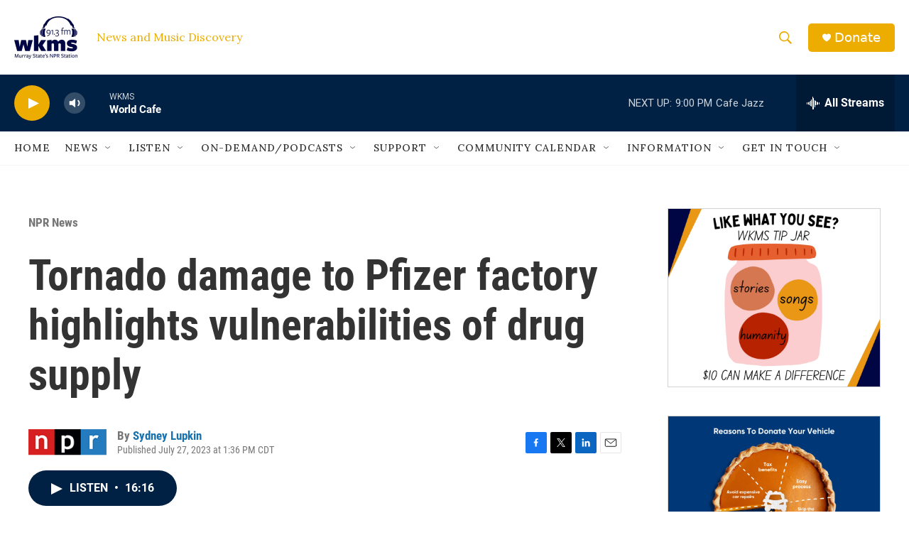

--- FILE ---
content_type: text/html; charset=utf-8
request_url: https://www.google.com/recaptcha/api2/aframe
body_size: 268
content:
<!DOCTYPE HTML><html><head><meta http-equiv="content-type" content="text/html; charset=UTF-8"></head><body><script nonce="IAgEv9E8iSDmGxiU3kNEHA">/** Anti-fraud and anti-abuse applications only. See google.com/recaptcha */ try{var clients={'sodar':'https://pagead2.googlesyndication.com/pagead/sodar?'};window.addEventListener("message",function(a){try{if(a.source===window.parent){var b=JSON.parse(a.data);var c=clients[b['id']];if(c){var d=document.createElement('img');d.src=c+b['params']+'&rc='+(localStorage.getItem("rc::a")?sessionStorage.getItem("rc::b"):"");window.document.body.appendChild(d);sessionStorage.setItem("rc::e",parseInt(sessionStorage.getItem("rc::e")||0)+1);localStorage.setItem("rc::h",'1769477371505');}}}catch(b){}});window.parent.postMessage("_grecaptcha_ready", "*");}catch(b){}</script></body></html>